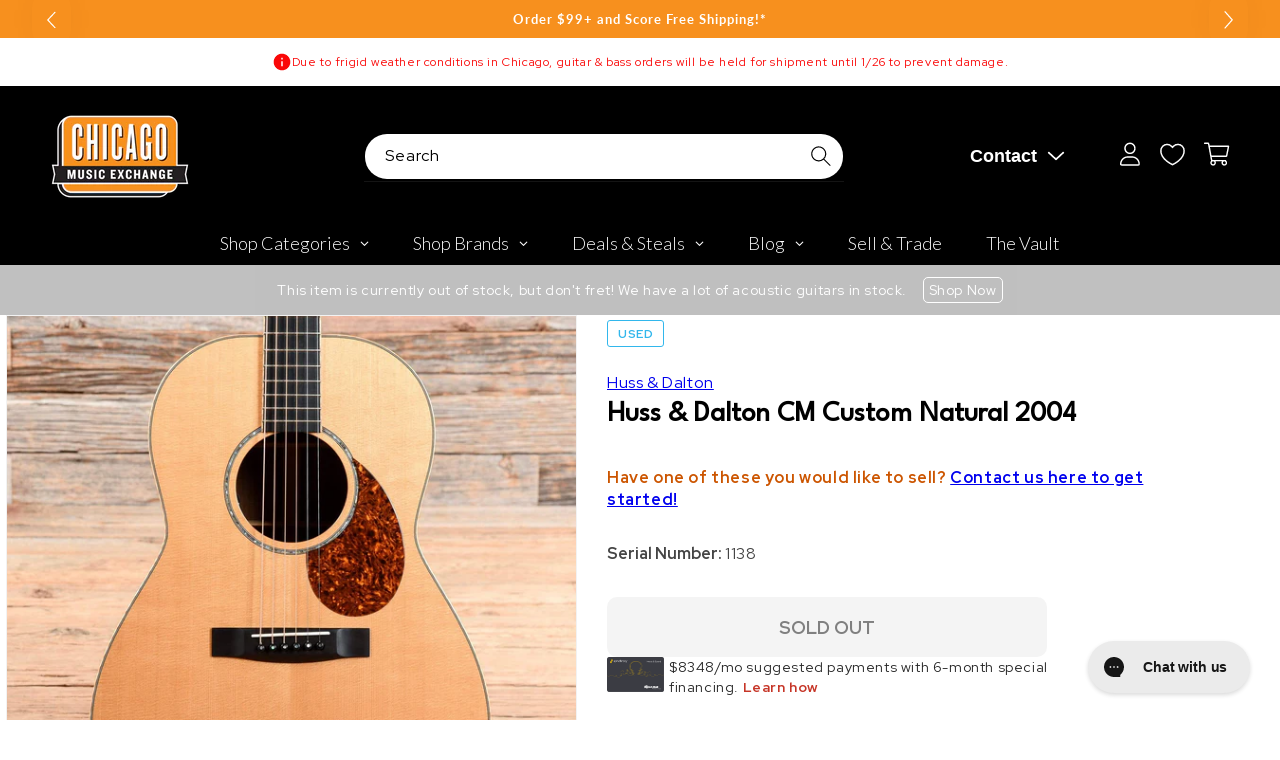

--- FILE ---
content_type: text/plain; charset=utf-8
request_url: https://d-ipv6.mmapiws.com/ant_squire
body_size: 159
content:
chicagomusicexchange.com;019bf8a3-5376-7f73-b3ed-3d2cecc99c38:ee21d79c8c963bee6c4266e81fa443833a107752

--- FILE ---
content_type: text/javascript; charset=utf-8
request_url: https://www.chicagomusicexchange.com/en-mx/products/huss-dalton-cm-custom-natural-2004-1065849.js
body_size: 1815
content:
{"id":5174090006663,"title":"Huss \u0026 Dalton CM Custom Natural 2004","handle":"huss-dalton-cm-custom-natural-2004-1065849","description":"\u003ci\u003eThe following specs were carefully collected and recorded by a skilled technician. For a more detailed description and questions regarding sound, feel, or cosmetic condition, please call to speak to one of our experts.\u003c\/i\u003e\u003cbr\u003e\u003cb\u003eSummary\u003c\/b\u003e\u003cbr\u003e\u003cb\u003eFinish Details: \u003c\/b\u003eOriginal\u003cbr\u003e\u003cb\u003eTop Material: \u003c\/b\u003eSpruce Top\u003cbr\u003e\u003cb\u003eBody Material: \u003c\/b\u003eRosewood Body\u003cbr\u003e\u003cb\u003eBody Details: \u003c\/b\u003eRosewood back and sides with spruce top.\u003cbr\u003e\u003cb\u003eNeck Material: \u003c\/b\u003eMahogany Neck\u003cbr\u003e\u003cb\u003eFingerboard Material: \u003c\/b\u003eEbony\u003cbr\u003e\u003cb\u003eNeck Profile: \u003c\/b\u003emedium, soft \"V\"\u003cbr\u003e\u003cb\u003eNeck Thickness (IN): \u003c\/b\u003e1st- .79\" 10th- .92\"\u003cbr\u003e\u003cb\u003eFingerboard Radius: \u003c\/b\u003e12.00\" to \u003cbr\u003e\u003cb\u003eNut Width: \u003c\/b\u003e1-11\/16\"\u003cbr\u003e\u003cb\u003eScale Length: \u003c\/b\u003e25 1\/2\"\u003cbr\u003e\u003cb\u003eNeck Details: \u003c\/b\u003eOne piece mahogany neck with bound ebony board.\u003cbr\u003e\u003cb\u003eElectronics: \u003c\/b\u003eActive under-saddle pickup with volume control.\u003cbr\u003e\u003cb\u003eHardware: \u003c\/b\u003eOriginal\u003cbr\u003e\u003cb\u003eWeight: \u003c\/b\u003e4 lbs 4 oz \u003cbr\u003e\u003cb\u003eModifications\/Repairs: \u003c\/b\u003e-An active under-saddle pickup has been installed.\u003cbr\u003e\u003cb\u003eCase Details: \u003c\/b\u003eOriginal hard shell case.\u003cbr\u003e\u003cb\u003eCosmetic Condition: \u003c\/b\u003eThe guitar has minimal play wear. The finish is glossy with minor surface scratches.\u003cbr\u003e\u003cb\u003eSerial Number: \u003c\/b\u003e1138\u003cbr\u003e\u003cb\u003eTech Notes: \u003c\/b\u003e-The guitar plays well with low action. The frets are are narrow and tall with light play wear.\u003cbr\u003e","published_at":"2025-06-24T17:38:20-05:00","created_at":"2020-09-09T15:53:53-05:00","vendor":"Huss \u0026 Dalton","type":"Acoustic Guitars \/ OM and Auditorium","tags":["3495","Acoustic Built-In Electronics : Yes","Availability : Out of Stock","Brand Name : Huss \u0026 Dalton","Bridge\/Tailpiece Type : Fixed","CME Internal ID : P-001065849","Country of Manufacture : US","Decade of Manufacture : 2000s","Discontinued : T","Discount Eligible : F","Exclude Electronics Table : T","Fingerboard Material : Ebony","Fretted or Fretless : Fretted","Guitar Register : Standard Guitar","Hand Orientation : Right-Handed","Hide From Search : T","Hide Price : T","In Store Now : F","Inactive : T","International Restriction : T","Item Category : Stringed","Item Class : Acoustic Guitars","Item Condition : Used (1980-Present)","Item Family : Vintage \/ Used Inventory","Item Sub-Class : Acoustic Guitars ~ Steel String","Item Super-Class : Stringed Instruments","Model:CM Custom","Neck Material : Mahogany","Netsuite Item Type : Inventory Item","Number of Strings : 6-String","Offers Enabled : T","Price Drop : T","Product Color (General) : Natural","Product Color (Specific) : Natural","Reverb Condition : Very Good","Sale : Price Drop","Serial Number : 1138","Shipping Profile ID : Tier 8 - No International Shipping","Shopify Date Listed : 2020-09-09","ss-exclude","SYF : 106","Unique Serialized : T","Vintage Case Type : OHSC","Vintage Model : CM Custom","Year of Manufacture : 2004"],"price":5008300,"price_min":5008300,"price_max":5008300,"available":false,"price_varies":false,"compare_at_price":6163400,"compare_at_price_min":6163400,"compare_at_price_max":6163400,"compare_at_price_varies":false,"variants":[{"id":34585691914375,"title":"Default Title","option1":"Default Title","option2":null,"option3":null,"sku":"U3039582201","requires_shipping":true,"taxable":true,"featured_image":null,"available":false,"name":"Huss \u0026 Dalton CM Custom Natural 2004","public_title":null,"options":["Default Title"],"price":5008300,"weight":0,"compare_at_price":6163400,"inventory_management":"shopify","barcode":"","quantity_rule":{"min":1,"max":null,"increment":1},"quantity_price_breaks":[],"requires_selling_plan":false,"selling_plan_allocations":[]}],"images":["\/\/cdn.shopify.com\/s\/files\/1\/0343\/4368\/2183\/products\/huss-dalton-acoustic-guitars-om-and-auditorium-huss-dalton-cm-custom-natural-2004-u3039582201-17517952106631.jpg?v=1647597015","\/\/cdn.shopify.com\/s\/files\/1\/0343\/4368\/2183\/products\/huss-dalton-acoustic-guitars-om-and-auditorium-huss-dalton-cm-custom-natural-2004-u3039582201-28100347003015.jpg?v=1649418607","\/\/cdn.shopify.com\/s\/files\/1\/0343\/4368\/2183\/products\/huss-dalton-acoustic-guitars-om-and-auditorium-huss-dalton-cm-custom-natural-2004-u3039582201-28435225378951.jpg?v=1650978477","\/\/cdn.shopify.com\/s\/files\/1\/0343\/4368\/2183\/products\/huss-dalton-acoustic-guitars-om-and-auditorium-huss-dalton-cm-custom-natural-2004-u3039582201-28609472299143.jpg?v=1650979560","\/\/cdn.shopify.com\/s\/files\/1\/0343\/4368\/2183\/products\/huss-dalton-acoustic-guitars-om-and-auditorium-huss-dalton-cm-custom-natural-2004-u3039582201-28435225215111.jpg?v=1650979570","\/\/cdn.shopify.com\/s\/files\/1\/0343\/4368\/2183\/products\/huss-dalton-acoustic-guitars-om-and-auditorium-huss-dalton-cm-custom-natural-2004-u3039582201-17517952270471.jpg?v=1649418611","\/\/cdn.shopify.com\/s\/files\/1\/0343\/4368\/2183\/products\/huss-dalton-acoustic-guitars-om-and-auditorium-huss-dalton-cm-custom-natural-2004-u3039582201-17517952303239.jpg?v=1649385855","\/\/cdn.shopify.com\/s\/files\/1\/0343\/4368\/2183\/products\/huss-dalton-acoustic-guitars-om-and-auditorium-huss-dalton-cm-custom-natural-2004-u3039582201-17517952368775.jpg?v=1649385496","\/\/cdn.shopify.com\/s\/files\/1\/0343\/4368\/2183\/products\/huss-dalton-acoustic-guitars-om-and-auditorium-huss-dalton-cm-custom-natural-2004-u3039582201-28435271483527.jpg?v=1650979748","\/\/cdn.shopify.com\/s\/files\/1\/0343\/4368\/2183\/products\/huss-dalton-acoustic-guitars-om-and-auditorium-huss-dalton-cm-custom-natural-2004-u3039582201-28032827457671.jpg?v=1651747273","\/\/cdn.shopify.com\/s\/files\/1\/0343\/4368\/2183\/products\/huss-dalton-acoustic-guitars-om-and-auditorium-huss-dalton-cm-custom-natural-2004-u3039582201-28664450023559.jpg?v=1651747438"],"featured_image":"\/\/cdn.shopify.com\/s\/files\/1\/0343\/4368\/2183\/products\/huss-dalton-acoustic-guitars-om-and-auditorium-huss-dalton-cm-custom-natural-2004-u3039582201-17517952106631.jpg?v=1647597015","options":[{"name":"Title","position":1,"values":["Default Title"]}],"url":"\/en-mx\/products\/huss-dalton-cm-custom-natural-2004-1065849","media":[{"alt":"Huss \u0026 Dalton CM Custom Natural 2004 Acoustic Guitars \/ OM and Auditorium","id":20739243278471,"position":1,"preview_image":{"aspect_ratio":1.0,"height":2000,"width":2000,"src":"https:\/\/cdn.shopify.com\/s\/files\/1\/0343\/4368\/2183\/products\/huss-dalton-acoustic-guitars-om-and-auditorium-huss-dalton-cm-custom-natural-2004-u3039582201-17517952106631.jpg?v=1647597015"},"aspect_ratio":1.0,"height":2000,"media_type":"image","src":"https:\/\/cdn.shopify.com\/s\/files\/1\/0343\/4368\/2183\/products\/huss-dalton-acoustic-guitars-om-and-auditorium-huss-dalton-cm-custom-natural-2004-u3039582201-17517952106631.jpg?v=1647597015","width":2000},{"alt":"Huss \u0026 Dalton CM Custom Natural 2004 Acoustic Guitars \/ OM and Auditorium","id":20679299530887,"position":2,"preview_image":{"aspect_ratio":1.0,"height":2000,"width":2000,"src":"https:\/\/cdn.shopify.com\/s\/files\/1\/0343\/4368\/2183\/products\/huss-dalton-acoustic-guitars-om-and-auditorium-huss-dalton-cm-custom-natural-2004-u3039582201-28100347003015.jpg?v=1649418607"},"aspect_ratio":1.0,"height":2000,"media_type":"image","src":"https:\/\/cdn.shopify.com\/s\/files\/1\/0343\/4368\/2183\/products\/huss-dalton-acoustic-guitars-om-and-auditorium-huss-dalton-cm-custom-natural-2004-u3039582201-28100347003015.jpg?v=1649418607","width":2000},{"alt":"Huss \u0026 Dalton CM Custom Natural 2004 Acoustic Guitars \/ OM and Auditorium","id":20855638753415,"position":3,"preview_image":{"aspect_ratio":1.0,"height":2000,"width":2000,"src":"https:\/\/cdn.shopify.com\/s\/files\/1\/0343\/4368\/2183\/products\/huss-dalton-acoustic-guitars-om-and-auditorium-huss-dalton-cm-custom-natural-2004-u3039582201-28435225378951.jpg?v=1650978477"},"aspect_ratio":1.0,"height":2000,"media_type":"image","src":"https:\/\/cdn.shopify.com\/s\/files\/1\/0343\/4368\/2183\/products\/huss-dalton-acoustic-guitars-om-and-auditorium-huss-dalton-cm-custom-natural-2004-u3039582201-28435225378951.jpg?v=1650978477","width":2000},{"alt":"Huss \u0026 Dalton CM Custom Natural 2004 Acoustic Guitars \/ OM and Auditorium","id":20855642620039,"position":4,"preview_image":{"aspect_ratio":1.0,"height":2000,"width":2000,"src":"https:\/\/cdn.shopify.com\/s\/files\/1\/0343\/4368\/2183\/products\/huss-dalton-acoustic-guitars-om-and-auditorium-huss-dalton-cm-custom-natural-2004-u3039582201-28609472299143.jpg?v=1650979560"},"aspect_ratio":1.0,"height":2000,"media_type":"image","src":"https:\/\/cdn.shopify.com\/s\/files\/1\/0343\/4368\/2183\/products\/huss-dalton-acoustic-guitars-om-and-auditorium-huss-dalton-cm-custom-natural-2004-u3039582201-28609472299143.jpg?v=1650979560","width":2000},{"alt":"Huss \u0026 Dalton CM Custom Natural 2004 Acoustic Guitars \/ OM and Auditorium","id":20855642718343,"position":5,"preview_image":{"aspect_ratio":1.0,"height":2000,"width":2000,"src":"https:\/\/cdn.shopify.com\/s\/files\/1\/0343\/4368\/2183\/products\/huss-dalton-acoustic-guitars-om-and-auditorium-huss-dalton-cm-custom-natural-2004-u3039582201-28435225215111.jpg?v=1650979570"},"aspect_ratio":1.0,"height":2000,"media_type":"image","src":"https:\/\/cdn.shopify.com\/s\/files\/1\/0343\/4368\/2183\/products\/huss-dalton-acoustic-guitars-om-and-auditorium-huss-dalton-cm-custom-natural-2004-u3039582201-28435225215111.jpg?v=1650979570","width":2000},{"alt":"Huss \u0026 Dalton CM Custom Natural 2004 Acoustic Guitars \/ OM and Auditorium","id":20679303004295,"position":6,"preview_image":{"aspect_ratio":1.0,"height":2000,"width":2000,"src":"https:\/\/cdn.shopify.com\/s\/files\/1\/0343\/4368\/2183\/products\/huss-dalton-acoustic-guitars-om-and-auditorium-huss-dalton-cm-custom-natural-2004-u3039582201-17517952270471.jpg?v=1649418611"},"aspect_ratio":1.0,"height":2000,"media_type":"image","src":"https:\/\/cdn.shopify.com\/s\/files\/1\/0343\/4368\/2183\/products\/huss-dalton-acoustic-guitars-om-and-auditorium-huss-dalton-cm-custom-natural-2004-u3039582201-17517952270471.jpg?v=1649418611","width":2000},{"alt":"Huss \u0026 Dalton CM Custom Natural 2004 Acoustic Guitars \/ OM and Auditorium","id":20679358349447,"position":7,"preview_image":{"aspect_ratio":1.0,"height":2000,"width":2000,"src":"https:\/\/cdn.shopify.com\/s\/files\/1\/0343\/4368\/2183\/products\/huss-dalton-acoustic-guitars-om-and-auditorium-huss-dalton-cm-custom-natural-2004-u3039582201-17517952303239.jpg?v=1649385855"},"aspect_ratio":1.0,"height":2000,"media_type":"image","src":"https:\/\/cdn.shopify.com\/s\/files\/1\/0343\/4368\/2183\/products\/huss-dalton-acoustic-guitars-om-and-auditorium-huss-dalton-cm-custom-natural-2004-u3039582201-17517952303239.jpg?v=1649385855","width":2000},{"alt":"Huss \u0026 Dalton CM Custom Natural 2004 Acoustic Guitars \/ OM and Auditorium","id":20679349305479,"position":8,"preview_image":{"aspect_ratio":1.0,"height":2000,"width":2000,"src":"https:\/\/cdn.shopify.com\/s\/files\/1\/0343\/4368\/2183\/products\/huss-dalton-acoustic-guitars-om-and-auditorium-huss-dalton-cm-custom-natural-2004-u3039582201-17517952368775.jpg?v=1649385496"},"aspect_ratio":1.0,"height":2000,"media_type":"image","src":"https:\/\/cdn.shopify.com\/s\/files\/1\/0343\/4368\/2183\/products\/huss-dalton-acoustic-guitars-om-and-auditorium-huss-dalton-cm-custom-natural-2004-u3039582201-17517952368775.jpg?v=1649385496","width":2000},{"alt":"Huss \u0026 Dalton CM Custom Natural 2004 Acoustic Guitars \/ OM and Auditorium","id":20855647109255,"position":9,"preview_image":{"aspect_ratio":1.0,"height":2000,"width":2000,"src":"https:\/\/cdn.shopify.com\/s\/files\/1\/0343\/4368\/2183\/products\/huss-dalton-acoustic-guitars-om-and-auditorium-huss-dalton-cm-custom-natural-2004-u3039582201-28435271483527.jpg?v=1650979748"},"aspect_ratio":1.0,"height":2000,"media_type":"image","src":"https:\/\/cdn.shopify.com\/s\/files\/1\/0343\/4368\/2183\/products\/huss-dalton-acoustic-guitars-om-and-auditorium-huss-dalton-cm-custom-natural-2004-u3039582201-28435271483527.jpg?v=1650979748","width":2000},{"alt":"Huss \u0026 Dalton CM Custom Natural 2004 Acoustic Guitars \/ OM and Auditorium","id":20910978302087,"position":10,"preview_image":{"aspect_ratio":1.0,"height":2000,"width":2000,"src":"https:\/\/cdn.shopify.com\/s\/files\/1\/0343\/4368\/2183\/products\/huss-dalton-acoustic-guitars-om-and-auditorium-huss-dalton-cm-custom-natural-2004-u3039582201-28032827457671.jpg?v=1651747273"},"aspect_ratio":1.0,"height":2000,"media_type":"image","src":"https:\/\/cdn.shopify.com\/s\/files\/1\/0343\/4368\/2183\/products\/huss-dalton-acoustic-guitars-om-and-auditorium-huss-dalton-cm-custom-natural-2004-u3039582201-28032827457671.jpg?v=1651747273","width":2000},{"alt":"Huss \u0026 Dalton CM Custom Natural 2004 Acoustic Guitars \/ OM and Auditorium","id":20910983446663,"position":11,"preview_image":{"aspect_ratio":1.0,"height":2000,"width":2000,"src":"https:\/\/cdn.shopify.com\/s\/files\/1\/0343\/4368\/2183\/products\/huss-dalton-acoustic-guitars-om-and-auditorium-huss-dalton-cm-custom-natural-2004-u3039582201-28664450023559.jpg?v=1651747438"},"aspect_ratio":1.0,"height":2000,"media_type":"image","src":"https:\/\/cdn.shopify.com\/s\/files\/1\/0343\/4368\/2183\/products\/huss-dalton-acoustic-guitars-om-and-auditorium-huss-dalton-cm-custom-natural-2004-u3039582201-28664450023559.jpg?v=1651747438","width":2000}],"requires_selling_plan":false,"selling_plan_groups":[]}